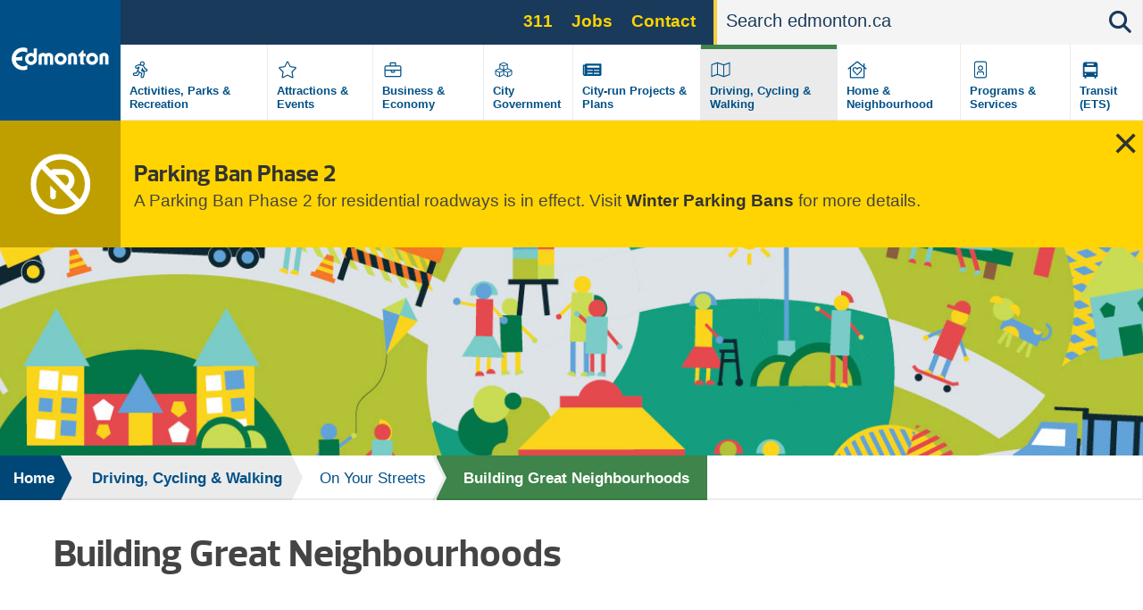

--- FILE ---
content_type: text/html; charset=UTF-8
request_url: https://www.edmonton.ca/transportation/on_your_streets/building-great-neighbourhoods
body_size: 11960
content:
<!DOCTYPE html>
<html lang="en" dir="ltr" prefix="content: http://purl.org/rss/1.0/modules/content/  dc: http://purl.org/dc/terms/  foaf: http://xmlns.com/foaf/0.1/  og: http://ogp.me/ns#  rdfs: http://www.w3.org/2000/01/rdf-schema#  schema: http://schema.org/  sioc: http://rdfs.org/sioc/ns#  sioct: http://rdfs.org/sioc/types#  skos: http://www.w3.org/2004/02/skos/core#  xsd: http://www.w3.org/2001/XMLSchema# ">
  <head>
    <!--[if IE 9]> <script src="/themes/coe_edmontonca/js/vendor/matchMedia.js"></script> <script src="/themes/coe_edmontonca/js/vendor/matchMedia.addListener.js"></script> <![endif]-->
    <meta http-equiv="x-ua-compatible" content="ie=edge">
          <meta name="last-modified" content="2026-01-08" />
              <meta name="department-branch" content="Integrated Infrastructure Services - Building Great Neighbourhoods">
        <meta charset="utf-8" />
<script async src="https://www.googletagmanager.com/gtag/js?id=G-DGDE39N1Z6"></script>
<script>window.dataLayer = window.dataLayer || [];function gtag(){dataLayer.push(arguments)};gtag("js", new Date());gtag("set", "developer_id.dMDhkMT", true);gtag("config", "G-DGDE39N1Z6", {"groups":"default","page_placeholder":"PLACEHOLDER_page_location"});</script>
<meta name="description" content="We want to understand how you experience your neighbourhood and ask for your input on what we might do to make it better." />
<link rel="canonical" href="https://www.edmonton.ca/transportation/on_your_streets/building-great-neighbourhoods" />
<meta name="google" content="yxP6iEPfP8Ymjpx_QKlDSRAxNWTCb46YYSFt6NqfRU0" />
<meta property="og:type" content="website" />
<meta property="og:url" content="https://www.edmonton.ca/transportation/on_your_streets/building-great-neighbourhoods" />
<meta property="og:title" content="Building Great Neighbourhoods | City of Edmonton" />
<meta property="og:description" content="We want to understand how you experience your neighbourhood and ask for your input on what we might do to make it better." />
<meta property="og:image" content="https://www.edmonton.ca/sites/default/files/public-files/feature_images/BGN_FB.jpg" />
<meta property="og:image" content="https://www.edmonton.ca/sites/default/files/public-files/edmonton-logo.png" />
<meta name="facebook-domain-verification" content="t5h40501ars799o5ftygrq3jtwlwr5" />
<meta name="Generator" content="Drupal 10 (https://www.drupal.org)" />
<meta name="MobileOptimized" content="width" />
<meta name="HandheldFriendly" content="true" />
<meta name="viewport" content="width=device-width, initial-scale=1.0" />
<link rel="icon" href="/themes/coe_edmontonca/favicon.ico" type="image/vnd.microsoft.icon" />

    <title>Building Great Neighbourhoods | City of Edmonton</title>
    <link rel="stylesheet" media="all" href="/sites/default/files/css/css_bFV7EFfi0-FxLUHr-7kIY68CQJB0My4uXkX5TUH5dMk.css?delta=0&amp;language=en&amp;theme=coe_edmontonca&amp;include=eJxlyEEOwjAMBMAPVfWTIidZoQg7jmK3tLweVHGilzlMeaK2sJkmfFj3tiMFZwH9R6rNh_C5FEMqm4cp4YjJK1dt_WpUtR7WC9NDLLN8d4K6TWVpbyx-ekAps2PZG15Ol6ta3eRXqXJwwjFsBt3mA50IRpo" />
<link rel="stylesheet" media="all" href="/sites/default/files/css/css_63HvihtssocMmsszva3tNFtDVgAX8XXudM7RcRGA7MU.css?delta=1&amp;language=en&amp;theme=coe_edmontonca&amp;include=eJxlyEEOwjAMBMAPVfWTIidZoQg7jmK3tLweVHGilzlMeaK2sJkmfFj3tiMFZwH9R6rNh_C5FEMqm4cp4YjJK1dt_WpUtR7WC9NDLLN8d4K6TWVpbyx-ekAps2PZG15Ol6ta3eRXqXJwwjFsBt3mA50IRpo" />
<link rel="stylesheet" media="all" href="https://cdnjs.cloudflare.com/ajax/libs/fancybox/2.1.5/jquery.fancybox.min.css" />
<link rel="stylesheet" media="print" href="/sites/default/files/css/css_8yu-mz-GMvuPMhd8GPKWToN9JcWVq_o0pYa4BnrlEOc.css?delta=3&amp;language=en&amp;theme=coe_edmontonca&amp;include=eJxlyEEOwjAMBMAPVfWTIidZoQg7jmK3tLweVHGilzlMeaK2sJkmfFj3tiMFZwH9R6rNh_C5FEMqm4cp4YjJK1dt_WpUtR7WC9NDLLN8d4K6TWVpbyx-ekAps2PZG15Ol6ta3eRXqXJwwjFsBt3mA50IRpo" />


    <!-- SplideJS -->
    <link href="https://cdn.jsdelivr.net/npm/@splidejs/splide@4.1.4/dist/css/splide.min.css" rel="stylesheet">
    <script src="https://cdn.jsdelivr.net/npm/@splidejs/splide@4.1.4/dist/js/splide.min.js"></script>

    <!-- Google Tag Manager - UA -->
    <script>(function(w,d,s,l,i){w[l]=w[l]||[];w[l].push({'gtm.start':
    new Date().getTime(),event:'gtm.js'});var f=d.getElementsByTagName(s)[0],
    j=d.createElement(s),dl=l!='dataLayer'?'&l='+l:'';j.async=true;j.src=
    'https://www.googletagmanager.com/gtm.js?id='+i+dl;f.parentNode.insertBefore(j,f);
    })(window,document,'script','dataLayer','GTM-WKXCFX5');</script>
    <!-- End Google Tag Manager -->

        <!-- Google Tag Manager - GA4 -->
    <script>(function(w,d,s,l,i){w[l]=w[l]||[];w[l].push({'gtm.start':
    new Date().getTime(),event:'gtm.js'});var f=d.getElementsByTagName(s)[0],
    j=d.createElement(s),dl=l!='dataLayer'?'&l='+l:'';j.async=true;j.src=
    'https://www.googletagmanager.com/gtm.js?id='+i+dl;f.parentNode.insertBefore(j,f);
    })(window,document,'script','dataLayer','GTM-KSV5577');</script>
    <!-- End Google Tag Manager -->

    <script src="https://kit.fontawesome.com/3c728fef4c.js" defer crossorigin="anonymous"></script>
<script src="https://use.fontawesome.com/releases/v5.13.1/js/v4-shims.js" defer crossorigin="anonymous"></script>

    

    <script src="https://kit.fontawesome.com/3c728fef4c.js" crossorigin="anonymous"></script>
  </head>
  <body class="page-transportation-on_your_streets-building-great-neighbourhoods section-transportation path-node page-node-type-standard-page default">

    <!-- Google Tag Manager (noscript) - UA -->
    <noscript><iframe src="https://www.googletagmanager.com/ns.html?id=GTM-WKXCFX5"
    height="0" width="0" style="display:none;visibility:hidden"></iframe></noscript>
    <!-- End Google Tag Manager (noscript) -->

    <!-- Google Tag Manager (noscript) - GA4 -->
    <noscript><iframe src="https://www.googletagmanager.com/ns.html?id=GTM-KSV5577"
    height="0" width="0" style="display:none;visibility:hidden"></iframe></noscript>
    <!-- End Google Tag Manager (noscript) -->

        <a href="#main-content" class="visually-hidden focusable skip-link">
      Skip to main content
    </a>
    
      <div class="dialog-off-canvas-main-canvas" data-off-canvas-main-canvas>
    
  <header  class="page-header--content-page-header header page-header" role="banner" style="background-image: url('/sites/default/files/public-files/masthead-backgrounds/BGN_backgroundimage.jpg')!important;">
    <div class="row">
      <div id="sticky-wrapper" class="sticky-wrapper">
        <div class="main-menu ">
          <div class="main-menu__logo">
            <a href="/" class="no-pdf-icon">
              <img src="/themes/coe_edmontonca/images/interface/coe-logo.svg" class="desktop-logo" alt="City of edmonton logo">
              <img src="/themes/coe_edmontonca/images/interface/coe-mobile-logo.svg" class="mobile-logo" alt="City of edmonton logo">
            </a>
          </div>
          <div class="screen-read">
            <p>Please choose between the following three options:</p>
            <a href="#aria-main-menu__menu-list">Skip to main menu</a>
            <a href="#aria-main-search-form">Skip to site search</a>
            <a href="#aria-page-content">Continue to current page menu and content</a>
          </div>
                    <div class="main-menu__search-btn" aria-hidden="true">
            <i class="fas fa-search"></i>
          </div>
                    <div class="main-menu__mobile-btn" aria-hidden="true">
              <span class="text">MENU</span>
              <span class="bars"></span>
          </div>
                    <div class="main-menu__mini-controls">
              <div class="search-btn"><i class="fas fa-search"></i></div>
              <div class="menu-btn"><i class="fas fa-bars"></i></div>
          </div>

          <div class="main-menu__holder">
            <div class="main-menu__top-bar">
                
      
  
  
    <div class="main-menu__services">
            <ul region="utility_menu" class="menu__main-nav menu__primary-top-menu">
        
      
            <li class="menu-top-menu__item">
        <a href="/programs_services/311-city-services?utm_source=top&amp;utm_campaign=311" class="menu-top-menu__link" data-drupal-link-query="{&quot;utm_campaign&quot;:&quot;311&quot;,&quot;utm_source&quot;:&quot;top&quot;}" data-drupal-link-system-path="node/5042">311</a>
              </li>
    
      
            <li class="menu-top-menu__item">
        <a href="/city_government/jobs?utm_source=top&amp;utm_campaign=jobs" class="menu-top-menu__link" data-drupal-link-query="{&quot;utm_campaign&quot;:&quot;jobs&quot;,&quot;utm_source&quot;:&quot;top&quot;}" data-drupal-link-system-path="node/5106">Jobs</a>
              </li>
    
      
            <li class="menu-top-menu__item">
        <a href="/contactus?utm_source=top&amp;utm_campaign=contact" class="menu-top-menu__link" data-drupal-link-query="{&quot;utm_campaign&quot;:&quot;contact&quot;,&quot;utm_source&quot;:&quot;top&quot;}" data-drupal-link-system-path="node/7255">Contact</a>
              </li>
        </ul>
        </div>





                                  <div class="search-bar search-bar--main-menu">
                      <form action="/search">
                          <label for="search-bar-field" class="hiddenVisible">Search</label>
                          <input placeholder="Search edmonton.ca" name="q" aria-label="Search" id="search-bar-field" autocomplete="off">
                          <div class="search-bar__search-suggestion"></div>
                          <input type="submit" class="hiddenVisible">
                          <div class="search-bar__search-btn"><i class="fas fa-search"></i></div>
                      </form>
                  </div>
                            </div>
            
  

<nav role="navigation" aria-labelledby="block-mainnavigation-menu" id="block-mainnavigation" class="main-menu__menu-list">
            
  <h2 class="visually-hidden" id="block-mainnavigation-menu">Main navigation</h2>
  

        
  
            <div class="main-menu__menu-list__menu-item">
        <div class="icon" style="background-image: none;">
                      <?xml version="1.0" encoding="UTF-8"?>
<svg xmlns="http://www.w3.org/2000/svg" xmlns:xlink="http://www.w3.org/1999/xlink" version="1.1" id="Layer_1" x="0px" y="0px" viewBox="0 0 870 870" style="enable-background:new 0 0 870 870;" xml:space="preserve">
<path d="M606.9,394.9h-14.5l-9-27.1c-8.1-24.3-24.2-44-44.5-58C558,296.9,571,275.7,571,251c0-39.7-32.3-72-72-72s-72,32.3-72,72  c0,8.3,1.6,16.3,4.2,23.7c-8.6-2-17.4-3.2-26.1-3.2c-20.6,0-40.8,5.5-58.6,16l-46.2,24.1c-24.5,14.7-32.5,46.7-17.8,71.3  c9.4,15.6,26.5,25.3,44.6,25.3c9,0,17.8-2.3,25.6-6.8l19-9.9L312.8,523H263c-28.7,0-52,23.3-52,52s23.3,52,52,52h62.9  c33.6,0,63.9-20,77.2-50.9l19.3-39.7l43.7,19.6l-19.6,68.7c-7.9,27.6,8.1,56.4,35.7,64.3c4.8,1.3,9.5,2,14.3,2  c23.1,0,43.6-15.5,50-37.7l24.4-85.4c7.1-24.9,2-50.9-12-71.1c6.2,1.5,12.6,2.2,19.2,2.2H607c28.7,0,52-23.3,52-52  S635.6,394.9,606.9,394.9z M498.9,210.9c22.1,0,40,17.9,40,40s-17.9,40-40,40c-22.1,0-40-17.9-40-40S476.8,210.9,498.9,210.9z   M373.6,563.4c-8.2,19.1-27,31.5-47.8,31.5h-62.9c-11.1,0-20-9-20-20s8.9-20,20-20h62.9c4.8,0,9.1-2.9,11-7.3l26.7-56.9  c6.9,12.7,17.1,23.6,30,31.4L373.6,563.4L373.6,563.4z M606.9,466.9H578c-22.4,0-42.3-14.3-49.3-35.5L515,390.5  c-2.8-8.5-8.2-15.4-15-20.7l-41.5,103.7l52.8,23.7c23.4,10.5,35.7,37.1,28.7,61.7l-24.4,85.4c-2.5,8.8-10.5,14.5-19.2,14.5  c-1.8,0-3.7-0.2-5.5-0.8c-10.6-3-16.8-14.1-13.7-24.7l24.4-85.4c1.6-5.7-1.2-11.8-6.6-14.2c0,0-85.8-39-88.7-41.2  c-17.8-13.1-25.4-36.5-18.5-57.9l37.8-87.6c0,0-16.9-3.8-20.5-3.8c-7.9,0-15.6,2.1-22.5,6.3L337.4,373c-3.1,1.9-6.7,2.8-10.3,2.8  c-6.8,0-13.4-3.5-17.2-9.7c-5.7-9.5-2.6-21.8,6.9-27.4l45.3-23.5c13.2-7.9,28.1-12,43.1-12c6.8,0,13.7,0.8,20.5,2.5l68.2,17  c28,7,50.2,27.5,59.3,54.9l13.6,40.8c1.6,4.9,6.2,8.2,11.4,8.2h28.9c11,0,20,9,20,20S617.9,466.9,606.9,466.9L606.9,466.9z"></path>
</svg>

                  </div>
        <div class="label">
          <a href="/activities-parks-recreation" title="" data-id="6015" aria-label="Activities, Parks &amp; Recreation" data-drupal-link-system-path="node/6015">Activities, Parks &amp; Recreation</a>
        </div>
      </div>
          <div class="main-menu__menu-list__menu-item">
        <div class="icon" style="background-image: none;">
                      <?xml version="1.0" encoding="UTF-8"?>
<svg xmlns="http://www.w3.org/2000/svg" xmlns:xlink="http://www.w3.org/1999/xlink" version="1.1" id="Layer_1" x="0px" y="0px" viewBox="0 0 870 870" style="enable-background:new 0 0 870 870;" xml:space="preserve">
<path d="M675.1,350.5L529,329.2l-65.3-132.4c-11.7-23.6-45.6-23.9-57.4,0L341,329.2l-146.1,21.3c-26.2,3.8-36.7,36.1-17.7,54.6  l105.7,103l-25,145.5c-4.5,26.3,23.2,46,46.4,33.7L435,618.6l130.7,68.7c23.2,12.2,50.9-7.4,46.4-33.7l-25-145.5l105.7-103  C711.8,386.6,701.3,354.3,675.1,350.5L675.1,350.5z M552.8,496.9l27.8,162L435,582.5L289.5,659l27.8-162L199.5,382.1l162.7-23.6  L435,211l72.8,147.5l162.7,23.6L552.8,496.9L552.8,496.9z"></path>
</svg>

                  </div>
        <div class="label">
          <a href="/attractions-events" title="" data-id="5835" aria-label="Attractions &amp; Events" data-drupal-link-system-path="node/5835">Attractions &amp; Events</a>
        </div>
      </div>
          <div class="main-menu__menu-list__menu-item">
        <div class="icon" style="background-image: none;">
                      <?xml version="1.0" encoding="UTF-8"?>
<svg xmlns="http://www.w3.org/2000/svg" xmlns:xlink="http://www.w3.org/1999/xlink" version="1.1" id="Layer_1" x="0px" y="0px" viewBox="0 0 870 870" style="enable-background:new 0 0 870 870;" xml:space="preserve">
<path d="M643,307H531v-72c0-13.3-10.7-24-24-24H363c-13.3,0-24,10.7-24,24v72H227c-26.5,0-48,21.5-48,48v256c0,26.5,21.5,48,48,48  h416c26.5,0,48-21.5,48-48V355C691,328.5,669.5,307,643,307z M371,243h128v64H371V243z M659,611c0,8.8-7.2,16-16,16H227  c-8.8,0-16-7.2-16-16V467h160v40c0,13.2,10.8,24,24,24h80c13.2,0,24-10.8,24-24v-40h160V611z M403,499v-32h64v32H403z M659,435H211  v-80c0-8.8,7.2-16,16-16h416c8.8,0,16,7.2,16,16V435z"></path>
</svg>

                  </div>
        <div class="label">
          <a href="/business-economy" title="" data-id="5182" aria-label="Business &amp; Economy" data-drupal-link-system-path="node/5182">Business &amp; Economy</a>
        </div>
      </div>
          <div class="main-menu__menu-list__menu-item">
        <div class="icon" style="background-image: none;">
                      <?xml version="1.0" encoding="UTF-8"?>
<svg xmlns="http://www.w3.org/2000/svg" xmlns:xlink="http://www.w3.org/1999/xlink" version="1.1" id="Layer_1" x="0px" y="0px" viewBox="0 0 870 870" style="enable-background:new 0 0 870 870;" xml:space="preserve">
<path d="M563,394.1V281.5c0-15-9.3-28.4-23.4-33.7l-92-34.5c-8.1-3.1-17.1-3.1-25.3,0l-92,34.5c-14.1,5.3-23.4,18.7-23.4,33.7v112.6  l-104.5,39.3c-14.1,5.2-23.4,18.7-23.4,33.7v106.6c0,13.6,7.7,26.1,19.9,32.2l98.6,49.3c10.1,5.1,22.1,5.1,32.2,0L435,602.6  l105.3,52.6c10.1,5.1,22.1,5.1,32.2,0l98.6-49.3c12.2-6.1,19.9-18.6,19.9-32.2V467.1c0-15-9.3-28.4-23.4-33.7L563,394.1z M447,428.9  V331l92-31.7v97.6L447,428.9L447,428.9z M331,273.2l104-39l104,39v0.2L435,310L331,273.2L331,273.2z M331,299.3l92,31.7v97.9l-92-32  V299.3z M301,628.7l-96.8-48.4V487l96.8,39.3V628.7z M204.2,459.8v-0.2l109.4-41l108.1,40.5v1.2l-108.1,43.9L204.2,459.8z   M326.2,526.3l95.5-38.8V581l-95.5,47.8V526.3z M543.8,628.7L448.3,581v-93.4l95.5,38.8V628.7L543.8,628.7z M665.8,580.3L569,628.7  V526.3l96.8-39.3V580.3z M665.8,459.8l-109.4,44.4l-108.1-43.9v-1.2l108.1-40.5l109.4,41V459.8z"></path>
</svg>

                  </div>
        <div class="label">
          <a href="/city-government" title="" data-id="6329" aria-label="City Government" data-drupal-link-system-path="node/6329">City Government</a>
        </div>
      </div>
          <div class="main-menu__menu-list__menu-item">
        <div class="icon" style="background-image: none;">
                      <svg version="1.1" xmlns="http://www.w3.org/2000/svg" width="113" height="100" viewbox="0 0 113 100"><path d="M87.078 26.125h-58.906c-1.683 0-3.047 1.364-3.047 3.047v1.016h-5.078c-1.683 0-3.047 1.364-3.047 3.047v34.531c0 3.926 3.183 7.109 7.109 7.109h59.922c3.366 0 6.094-2.728 6.094-6.094v-39.609c0-1.683-1.364-3.047-3.047-3.047zM24.109 68.781c-0.561 0-1.016-0.455-1.016-1.016v0-31.484h2.031v31.484c0 0.561-0.455 1.016-1.016 1.016v0zM54.070 66.75h-19.297c-0.841 0-1.523-0.682-1.523-1.523v-1.016c0-0.841 0.682-1.523 1.523-1.523h19.297c0.841 0 1.523 0.682 1.523 1.523v1.016c0 0.841-0.682 1.523-1.523 1.523zM80.477 66.75h-19.297c-0.841 0-1.523-0.682-1.523-1.523v-1.016c0-0.841 0.682-1.523 1.523-1.523h19.297c0.841 0 1.523 0.682 1.523 1.523v1.016c0 0.841-0.682 1.523-1.523 1.523zM54.070 54.563h-19.297c-0.841 0-1.523-0.682-1.523-1.523v-1.016c0-0.841 0.682-1.523 1.523-1.523h19.297c0.841 0 1.523 0.682 1.523 1.523v1.016c0 0.841-0.682 1.523-1.523 1.523zM80.477 54.563h-19.297c-0.841 0-1.523-0.682-1.523-1.523v-1.016c0-0.841 0.682-1.523 1.523-1.523h19.297c0.841 0 1.523 0.682 1.523 1.523v1.016c0 0.841-0.682 1.523-1.523 1.523zM80.477 42.375h-45.703c-0.841 0-1.523-0.682-1.523-1.523v-5.078c0-0.841 0.682-1.523 1.523-1.523h45.703c0.841 0 1.523 0.682 1.523 1.523v5.078c0 0.841-0.682 1.523-1.523 1.523z"></path></svg>
                  </div>
        <div class="label">
          <a href="/projects-plans" title="" data-id="5107" aria-label="City-run Projects &amp; Plans" data-drupal-link-system-path="node/5107">City-run Projects &amp; Plans</a>
        </div>
      </div>
          <div class="main-menu__menu-list__menu-item active">
        <div class="icon" style="background-image: none;">
                      <?xml version="1.0" encoding="UTF-8"?>
<svg xmlns="http://www.w3.org/2000/svg" xmlns:xlink="http://www.w3.org/1999/xlink" version="1.1" id="Layer_1" x="0px" y="0px" viewBox="0 0 870 870" style="enable-background:new 0 0 870 870;" xml:space="preserve">
<path d="M707,211.1c-2,0-4,0.4-6,1.2L531,275l0,0l-172-60.7c-6.5-2.2-13.4-3.3-20.2-3.3c-6.7,0-13.4,1-19.8,3.1L167.1,267  c-12.1,4.9-20.1,16.6-20.1,29.7V643c0,9.2,7.5,16,16,16c2,0,4-0.4,6-1.2L339.1,595l172,60.7c13,4.3,27,4.4,40,0.2l151.8-52.8  c12.2-4.9,20.1-16.6,20.1-29.7V227.1C723,217.9,715.4,211.1,707,211.1z M177.6,297.2L323,246.7v320.2l-144.1,53.2  C178.9,620.1,177.6,297.2,177.6,297.2z M355,566.8V246.9l160,56.5v319.9L355,566.8z M547,623.5V303.2L691.1,250l1.3,322.9L547,623.5  L547,623.5z"></path>
</svg>

                  </div>
        <div class="label">
          <a href="/transportation" title="" data-id="6395" aria-label="Driving, Cycling &amp; Walking" data-drupal-link-system-path="node/6395">Driving, Cycling &amp; Walking</a>
        </div>
      </div>
          <div class="main-menu__menu-list__menu-item">
        <div class="icon" style="background-image: none;">
                      <?xml version="1.0" encoding="UTF-8"?>
<svg xmlns="http://www.w3.org/2000/svg" xmlns:xlink="http://www.w3.org/1999/xlink" version="1.1" id="Layer_1" x="0px" y="0px" viewBox="0 0 870 870" style="enable-background:new 0 0 870 870;" xml:space="preserve">
<path d="M720.5,398.9L659,349.4V251c0-4.4-3.6-8-8-8h-16c-4.4,0-8,3.6-8,8v72.6L457.6,187c-13.2-10.7-32.1-10.7-45.2,0L149.5,398.9  c-2.9,2.4-3.4,6.6-1,9.5l14.2,17.5c2.4,2.9,6.6,3.4,9.6,1l38.7-31.2V675c0,8.8,7.2,16,16,16h416c8.8,0,16-7.2,16-16V395.8l38.8,31.3  c2.9,2.4,7.2,1.9,9.6-1l14.2-17.5C723.9,405.6,723.3,401.3,720.5,398.9L720.5,398.9z M627,659H243V369.9l187.7-151.4  c2.5-2,6-2,8.4,0L627,370V659z M423.9,380.5c-26.6-27.9-72.5-35.9-104.9-7.7c-35.3,30.6-37.2,85.6-5.6,118.7l108.9,114.1  c7,7.4,18.4,7.4,25.5,0l108.9-114.1c31.6-33.2,29.8-88.1-5.6-118.7c-41.9-36.3-89.5-8.4-104.9,7.7L435,392.2L423.9,380.5z   M468.7,402.8c8.7-9.2,37.5-26.8,61.9-5.7c23.8,20.6,20.2,54.5,3.4,72.1L435,573l-99-103.8c-16.7-17.5-20.4-51.6,3.4-72.1  c22.2-19.3,50-6.8,61.9,5.7l33.7,35.3L468.7,402.8L468.7,402.8z"></path>
</svg>

                  </div>
        <div class="label">
          <a href="/residential-neighbourhoods" title="" data-id="5233" aria-label="Home &amp; Neighbourhood" data-drupal-link-system-path="node/5233">Home &amp; Neighbourhood</a>
        </div>
      </div>
          <div class="main-menu__menu-list__menu-item">
        <div class="icon" style="background-image: none;">
                      <?xml version="1.0" encoding="UTF-8"?>
<svg xmlns="http://www.w3.org/2000/svg" xmlns:xlink="http://www.w3.org/1999/xlink" version="1.1" id="Layer_1" x="0px" y="0px" viewBox="0 0 870 870" style="enable-background:new 0 0 870 870;" xml:space="preserve">
<path d="M563,179H307c-35.3,0-64,28.7-64,64v384c0,35.3,28.7,64,64,64h256c35.3,0,64-28.7,64-64V243C627,207.7,598.3,179,563,179z   M595,627c0,17.6-14.4,32-32,32H307c-17.6,0-32-14.4-32-32V243c0-17.6,14.4-32,32-32h256c17.6,0,32,14.4,32,32V627z M435,467  c44.2,0,80-35.8,80-80s-35.8-80-80-80s-80,35.8-80,80S390.8,467,435,467z M435,339c26.5,0,48,21.5,48,48s-21.5,48-48,48  s-48-21.5-48-48S408.5,339,435,339z M481.8,483c-19.5,0-24.4,7-46.8,7c-22.4,0-27.3-7-46.8-7c-21.2,0-41.8,9.4-53.8,27.4  c-7.2,10.7-11.4,23.6-11.4,37.5V587c0,4.4,3.6,8,8,8h16c4.4,0,8-3.6,8-8v-39.1c0-14,9-32.9,33.2-32.9c12.4,0,20.8,7,46.8,7  c25.9,0,34.3-7,46.8-7c24.3,0,33.2,18.9,33.2,32.9V587c0,4.4,3.6,8,8,8h16c4.4,0,8-3.6,8-8v-39.1c0-13.9-4.2-26.8-11.4-37.5  C523.5,492.4,502.9,483,481.8,483z"></path>
</svg>

                  </div>
        <div class="label">
          <a href="/programs-services" title="" data-id="6396" aria-label="Programs &amp; Services" data-drupal-link-system-path="node/6396">Programs &amp; Services</a>
        </div>
      </div>
          <div class="main-menu__menu-list__menu-item">
        <div class="icon" style="background-image: none;">
                      <?xml version="1.0" encoding="UTF-8"?>
<svg xmlns="http://www.w3.org/2000/svg" xmlns:xlink="http://www.w3.org/1999/xlink" version="1.1" id="Layer_2" x="0px" y="0px" viewBox="0 0 100 100" style="enable-background:new 0 0 100 100;" xml:space="preserve">
<path d="M29.9,80.7h5.7v-5.7h28.8v5.7h5.7v-5.7h5.7V31.7c0-4.8-3.9-8.6-8.6-8.6H32.8c-4.8,0-8.6,3.9-8.6,8.6v43.2h5.7V80.7z   M67.3,69.1c-1.6,0-2.9-1.3-2.9-2.9c0-1.6,1.3-2.9,2.9-2.9s2.9,1.3,2.9,2.9C70.2,67.8,68.9,69.1,67.3,69.1z M38.5,28.9h23v5.7h-23  V28.9z M29.9,40.3h40.3v17.3H29.9V40.3z M32.8,63.4c1.6,0,2.9,1.3,2.9,2.9c0,1.6-1.3,2.9-2.9,2.9c-1.6,0-2.9-1.3-2.9-2.9  C29.9,64.6,31.2,63.4,32.8,63.4z"></path>
</svg>

                  </div>
        <div class="label">
          <a href="/edmonton-transit-system-ets" title="" data-id="4901" aria-label="Transit (ETS)" data-drupal-link-system-path="node/4901">Transit (ETS)</a>
        </div>
      </div>
      


  </nav>


          </div>


        </div>
      </div>
    </div>
          <div class="views-element-container"><div class="view view-emergency-alerts view-id-emergency_alerts view-display-id-block_1 js-view-dom-id-9d94eea092f92c7e0ab2e823c37d0409adfbe444ef04fb1cfa17c844958b4bd9">
  
    
      
      <div class="view-content">
          <div class="views-row views-row--1">
<div class="emergency emergency--warning" data-guid="8801" style="display: none;">
  <div class="emergency__icon">
    
            
            <svg xmlns="http://www.w3.org/2000/svg" viewBox="0 0 512 512">
  <path d="M256 464C141.1 464 48 370.9 48 256c0-48.8 16.8-93.7 44.9-129.1L385.1 419.1C349.7 447.2 304.8 464 256 464zm80-162c24.2-17.4 40-45.9 40-78c0-53-43-96-96-96H200c-10.4 0-19.6 4.9-25.5 12.6L126.9 92.9C162.3 64.8 207.2 48 256 48c114.9 0 208 93.1 208 208c0 48.8-16.8 93.7-44.9 129.1L336 302zm-120-120V176h64c26.5 0 48 21.5 48 48c0 18.9-11 35.3-26.9 43.1L216 182.1zM256 512A256 256 0 1 0 256 0a256 256 0 1 0 0 512zM168 265.9V296v64c0 13.3 10.7 24 24 24s24-10.7 24-24V320h6.1L168 265.9z"></path>
</svg>
      

      
  </div>
  <div class="emergency__information">
    <h3>
            Parking Ban Phase 2
      </h3>
    
            <p data-pm-slice="1 1 []">A Parking Ban Phase 2 for residential roadways is in effect. Visit <a href="/transportation/on_your_streets/seasonal-parking-ban" data-entity-type="node" data-entity-uuid="1ea9a220-7ddd-4efe-bfb7-359fced114d7" data-entity-substitution="canonical">Winter Parking Bans</a> for more details.</p>
      
  </div>
      <div class="emergency__close"></div>
  </div>
</div>

    </div>
  
          </div>
</div>

    
          <section class="header-banner">
        <img src="/sites/default/files/public-files/masthead-images/transparent-banner.svg" alt="banner">
      </section>
      </header>




      <div class="breadcrumb" id="aria-breadcrumb">
    <p class="screen-read">The breadcrumb trail links represent the path to the current page relative to the homepage link.</p>
    <div class="shadow"></div>
    <div class="row">
                                
        <div  class="link">
          <a href="/">Home</a>
                                <div class="arrow">
              <svg version="1.1" id="Layer_2" xmlns="http://www.w3.org/2000/svg" xmlns:xlink="http://www.w3.org/1999/xlink" x="0px" y="0px" viewBox="0 0 15 48" style="enable-background:new 0 0 15 48;" xml:space="preserve">
                <polygon class="border" points="3.6,48 0,48 0,0 3.6,0 15,24 "></polygon>
                <polygon class="fill" points="0,48 -0.9,48 -0.8,0 0,0 11.7,24 "></polygon>
              </svg>
            </div>
                  </div>
                                
        <div  class="link">
          <a href="/transportation">Driving, Cycling &amp; Walking</a>
                                <div class="arrow">
              <svg version="1.1" id="Layer_2" xmlns="http://www.w3.org/2000/svg" xmlns:xlink="http://www.w3.org/1999/xlink" x="0px" y="0px" viewBox="0 0 15 48" style="enable-background:new 0 0 15 48;" xml:space="preserve">
                <polygon class="border" points="3.6,48 0,48 0,0 3.6,0 15,24 "></polygon>
                <polygon class="fill" points="0,48 -0.9,48 -0.8,0 0,0 11.7,24 "></polygon>
              </svg>
            </div>
                  </div>
                                
        <div  class="link">
          <a href="/transportation/on-your-streets">On Your Streets</a>
                      <div class="sub-menu">
              <ul>
                                  <li class="current"><a href="/transportation/on_your_streets/building-great-neighbourhoods">Building Great Neighbourhoods</a></li>
                                  <li><a href="/transportation/on_your_streets/bus-advanced-light">Bus Advanced Lights</a></li>
                                  <li><a href="/transportation/on_your_streets/sidewalks-crosswalks">Sidewalks &amp; Crosswalks</a></li>
                                  <li><a href="/transportation/on_your_streets/street-lighting">Street Lighting</a></li>
                                  <li><a href="/transportation/on_your_streets/street-cleaning">Street Sweeping</a></li>
                                  <li><a href="/transportation/on_your_streets/roadway-maintenance-in-the-city">Roadway Maintenance</a></li>
                                  <li><a href="/transportation/on_your_streets/traffic-noise">Traffic Noise</a></li>
                                  <li><a href="/transportation/on_your_streets/vibrant-streets">Vibrant Streets</a></li>
                                  <li><a href="/transportation/on_your_streets/snow-ice">Winter Travel</a></li>
                              </ul>
            </div>
                                <div class="arrow">
              <svg version="1.1" id="Layer_2" xmlns="http://www.w3.org/2000/svg" xmlns:xlink="http://www.w3.org/1999/xlink" x="0px" y="0px" viewBox="0 0 15 48" style="enable-background:new 0 0 15 48;" xml:space="preserve">
                <polygon class="border" points="3.6,48 0,48 0,0 3.6,0 15,24 "></polygon>
                <polygon class="fill" points="0,48 -0.9,48 -0.8,0 0,0 11.7,24 "></polygon>
              </svg>
            </div>
                  </div>
                                
        <div  class="link link current">
          <a href="/transportation/on_your_streets/building-great-neighbourhoods">Building Great Neighbourhoods</a>
                            </div>
          </div>
  </div>




<section class="container layout bg-white-override" id="aria-page-content">
  <div class="row">
    <div class="column">
      <h1 class="page-title page-title--black-content-page">Building Great Neighbourhoods</h1>
    </div>

      </div>
</section>


  <div data-drupal-messages-fallback class="hidden"></div>






<p class="screen-read" id="main-content">Main page content begins here</p>


  <div id="block-coe-edmontonca-content" class="block block-system block-system-main-block">
  
    
      
<article data-history-node-id="5403" about="/transportation/on_your_streets/building-great-neighbourhoods" class="node node--type-standard-page node--view-mode-full">

  
    


  <div class="node__content">
    <main class="container layout" role="main">
      <div class="row">
        <div class="column">
                    <div class="content">
            
                        <p>Great neighbourhoods are the building blocks of a great city. The&nbsp;City of Edmonton is committed to building great neighbourhoods by investing taxpayer and utility rate dollars in reconstructing neighbourhoods to enhance their livability and longevity.</p>
      
            
          </div>
        </div>
      </div>

          </main>

    

  </div>
</article>


                  
<section class="two-col inherit visible container layout stack" >
  <div class="row block-content__content">
    <a name="stack127246"></a>
                 <header>
                  <div>
            <h2 class="stack__title">
            Building Great Neighbourhoods Programs
      </h2>
            
          </div>
                      </header>
        
                

        <div class="column">
    <div class="feature-box feature-box--withteaser" style="position: relative;">
              <div class="feature-box__imgholder">
                      <a href=/transportation/on_your_streets/alley-renewal class="no-pdf-icon">
              
              <img loading="lazy" src="/sites/default/files/public-files/feature_images/alleyrenewal_800x494.jpg" alt="An alley being graded in preparation for paving" typeof="foaf:Image" />

      
            </a>
                  </div>
            <div class="feature-box__title">
                  <a href=/transportation/on_your_streets/alley-renewal>
            Alley Renewal
          </a>
              </div>
      <div class="feature-box__teaser">
        <p>The Alley Renewal Program is a City initiated program, focused on improving the alleys citywide over the next 25 years.</p>
      </div>
    </div>
  </div>

        <div class="column">
    <div class="feature-box feature-box--withteaser" style="position: relative;">
              <div class="feature-box__imgholder">
                      <a href=/transportation/on_your_streets/collector-concept class="no-pdf-icon">
              
              <img loading="lazy" src="/sites/default/files/public-files/images/Paving_112Ave.jpg" alt="Paving along 112 Avenue" typeof="foaf:Image" />

      
            </a>
                  </div>
            <div class="feature-box__title">
                  <a href=/transportation/on_your_streets/collector-concept>
            Collector Renewal
          </a>
              </div>
      <div class="feature-box__teaser">
        
            <p>Collector roads fulfill a special function in our neighbourhoods. Although they may vary in size and appearance, they connect residents and local roads to the major arterial roads of the city.&nbsp;</p>
      
      </div>
    </div>
  </div>

        <div class="column">
    <div class="feature-box feature-box--withteaser" style="position: relative;">
              <div class="feature-box__imgholder">
                      <a href=/transportation/on_your_streets/local-improvements class="no-pdf-icon">
              
              <img loading="lazy" src="/sites/default/files/public-files/feature_images/SidewalkConstruction_800x494.jpg" alt="A sidewalk being paved" typeof="foaf:Image" />

      
            </a>
                  </div>
            <div class="feature-box__title">
                  <a href=/transportation/on_your_streets/local-improvements>
            
            Local Improvements
      
          </a>
              </div>
      <div class="feature-box__teaser">
        
            <p>A local improvement is a project that benefits your neighbourhood more than the municipality as a whole.</p>
      
      </div>
    </div>
  </div>

        <div class="column">
    <div class="feature-box feature-box--withteaser" style="position: relative;">
              <div class="feature-box__imgholder">
                      <a href=/transportation/on_your_streets/neighbourhood-renewal class="no-pdf-icon">
              
              <img loading="lazy" src="/sites/default/files/public-files/feature_images/Neighbourhood_Renewal_800x494.jpg" alt="neighbourhood photo" typeof="foaf:Image" />

      
            </a>
                  </div>
            <div class="feature-box__title">
                  <a href=/transportation/on_your_streets/neighbourhood-renewal>
            
            Neighbourhood Renewal
      
          </a>
              </div>
      <div class="feature-box__teaser">
        
            <p>Learn more about the neighbourhoods scheduled for reconstruction and those&nbsp;that have already undergone reconstruction.</p>
      
      </div>
    </div>
  </div>


        
  </div>
</section>

                
<section class="one-constrained-col inherit visible container layout stack" >
  <div class="row block-content__content">
    <a name="stack76939"></a>
               
                  
  <div class="block-content block-content--type-related-links block-content--60516 block-content--view-mode-module-stack column">
    <div class="related-module module">
                    <h2>
            Related Links
      </h2>
            <div class="related-module__wrap text-content">
        
                  
  <div class="block-content block-content--type-related-link block-content--49922 block-content--view-mode-related-link related-module__link">
           <h3>
      
            <a href="/projects_plans/communities_neighbourhoods/neighbourhood-revitalization" target="_self">Neighbourhood Revitalization</a>
      
    </h3>
    <p>
            Works in partnership with citizens, organizations and business owners to set neighbourhood goals and achieve results through collaboration.
      </p>
  </div>


                
  <div class="block-content block-content--type-related-link block-content--50843 block-content--view-mode-related-link related-module__link">
           <h3>
      
            <a href="/residential_neighbourhoods/your-neighbourhood" target="_self">Your Neighbourhood</a>
      
    </h3>
    <p>
            Know what&#039;s happening in your neighbourhood, from your City Councillor to the City&#039;s programs and services available to you.
      </p>
  </div>


        
      </div>
    </div>
  </div>


        
  </div>
</section>

        


 
 
  <section class="container layout one-col">
    <div class="row">
      <div class="column">
        <div class="contact-module module">
          <h2>Contact Us</h2>
          
                	<h3>
            Building Great Neighbourhoods
      </h3>
	<address>
            <p>All additional inquiries or escalations can be directed to the Building Great Neighbourhoods team by calling 780-496-4055 or by calling 311.</p>

      </address>

<table summary="Contact information" class="contact-listing-block">
	<tbody>
							<tr>
				<th scope="row">Email</th>
				<td>
            <a href="mailto:BuildingGreatNeighbourhoods@edmonton.ca">BuildingGreatNeighbourhoods@edmonton.ca</a>
      </td>
			</tr>
				
									</tbody>
</table>

        
        </div>
      </div>
    </div>
  </section>



  </div>



      <div class="views-element-container"><div class="view view-footer-notices view-id-footer_notices view-display-id-block_1 js-view-dom-id-209f598574ca2214239c42393ceb54e67fe05c01a8660e2dcc2424fc7a1119d3">
  
    
      
  
          </div>
</div>

  <footer class="container layout three-col" id="aria-footer">
    <div class="row">
        <div class="column">

              <div class="logo">
                <img src="/themes/coe_edmontonca/images/interface/edmonton-logo.svg" alt="Edmonton Intranet logo">
              </div>

        </div>
                <div class="column">
                                
<article data-history-node-id="4370" about="/footer" class="node node--type-footer node--view-mode-default">

  
  <div class="node__content">
          
            <h5><a data-entity-substitution="canonical" data-entity-type="node" data-entity-uuid="8f11f83a-3022-4be8-86b6-5e8db9af2944" href="/city_government/city_vision_and_strategic_plan/city-plan">The City Plan</a></h5>

<p><sup>Our strategic direction to make Edmonton a healthy, urban, climate resilient city that supports a prosperous region.</sup></p>

<h5><a href="https://transforming.edmonton.ca/">Transforming Edmonton</a></h5>

<p><sup>Stories about bringing our city vision to life.</sup></p>

<p><a href="https://www.facebook.com/cityofedmonton"><img alt="Facebook" src="/sites/default/files/public-files/social-icon-facebook.png" typeof="foaf:Image"></a>&nbsp; <a href="https://www.instagram.com/cityofedmonton/"><img alt="Instagram" src="/sites/default/files/public-files/social-icon-instagram.png" typeof="foaf:Image"></a>&nbsp; <a href="https://www.linkedin.com/company/city-of-edmonton"><img alt="LinkedIn" src="/sites/default/files/public-files/social-icon-linkedin.png" typeof="foaf:Image"></a>&nbsp; <a href="https://www.pinterest.ca/cityofedmonton/"><img alt="Pinterest" src="/sites/default/files/public-files/social-icon-pinterest.png" typeof="foaf:Image"></a>&nbsp; <a href="https://twitter.com/cityofedmonton"><img alt="Twitter" src="/sites/default/files/public-files/social-icon-twitter.png" typeof="foaf:Image"></a>&nbsp; <a href="https://www.youtube.com/user/CityEdmonton"><img alt="Youtube" src="/sites/default/files/public-files/social-icon-youtube.png" typeof="foaf:Image"></a></p>

      
      </div>

</article>

                  </div>
        <div class="column">
            <div class="search-bar search-bar--footer">
                <form action="/search">
                    <label for="footer-search-field" class="hiddenVisible">Search</label>
                    <input placeholder="Search edmonton.ca" class="placeholder gtm-search" data-gtm-location="footer" name="q" aria-label="Search" title="Search" id="footer-search-field" autocomplete="off">
                    <div class="search-bar__search-suggestion"></div>
                    <input type="submit" class="hiddenVisible">
                    <div class="search-bar__search-btn"><i class="fas fa-search"></i></div>
                </form>
            </div>

            
  <nav role="navigation" aria-labelledby="block-footer-menu" id="block-footer">
            
  <h2 class="visually-hidden" id="block-footer-menu">Footer</h2>
  

        
              <ul region="footer" class="menu popular-areas-list">
                    <li class="menu-item">
        <a href="/contactus?utm_source=footer&amp;utm_campaign=contact" data-drupal-link-query="{&quot;utm_campaign&quot;:&quot;contact&quot;,&quot;utm_source&quot;:&quot;footer&quot;}" data-drupal-link-system-path="node/7255">Contact Us</a>
              </li>
                <li class="menu-item">
        <a href="/city_government/jobs?utm_source=footer&amp;utm_campaign=jobs" data-drupal-link-query="{&quot;utm_campaign&quot;:&quot;jobs&quot;,&quot;utm_source&quot;:&quot;footer&quot;}" data-drupal-link-system-path="node/5106">Jobs</a>
              </li>
                <li class="menu-item">
        <a href="/city_government/initiatives_innovation/open-data?utm_source=footer&amp;utm_campaign=opendata" data-drupal-link-query="{&quot;utm_campaign&quot;:&quot;opendata&quot;,&quot;utm_source&quot;:&quot;footer&quot;}" data-drupal-link-system-path="node/4984">Open Data</a>
              </li>
                <li class="menu-item">
        <a href="/safety?utm_source=footer&amp;utm_campaign=safety" data-drupal-link-query="{&quot;utm_campaign&quot;:&quot;safety&quot;,&quot;utm_source&quot;:&quot;footer&quot;}" data-drupal-link-system-path="node/7756">Safety and Security</a>
              </li>
                <li class="menu-item">
        <a href="/conditionsofuse?utm_source=footer&amp;utm_campaign=termsofuse" data-drupal-link-query="{&quot;utm_campaign&quot;:&quot;termsofuse&quot;,&quot;utm_source&quot;:&quot;footer&quot;}" data-drupal-link-system-path="node/7254">Terms of Use</a>
              </li>
                <li class="menu-item">
        <a href="/web-privacy-code?utm_source=footer&amp;utm_campaign=privacy" data-drupal-link-query="{&quot;utm_campaign&quot;:&quot;privacy&quot;,&quot;utm_source&quot;:&quot;footer&quot;}" data-drupal-link-system-path="node/7478">Privacy</a>
              </li>
        </ul>
  


  </nav>



                                      
<article data-history-node-id="8018" about="/secondary-footer" class="node node--type-footer node--view-mode-default">

  
  <div class="node__content">
          
            <h2>&nbsp;</h2>

<p><small>Edmonton rests in the heart of Treaty Six territory in Alberta and the homelands of the Metis Nation.</small></p>

      
      </div>

</article>

                    </div>
    </div>
    <div class="footer-bottom">
        <div class="row">
            <p class="copyright">
                &copy; 2026 City of Edmonton. All rights reserved.
            </p>
        </div>
    </div>
</footer>

  </div>

    
    <script type="application/json" data-drupal-selector="drupal-settings-json">{"path":{"baseUrl":"\/","pathPrefix":"","currentPath":"node\/5403","currentPathIsAdmin":false,"isFront":false,"currentLanguage":"en"},"pluralDelimiter":"\u0003","suppressDeprecationErrors":true,"ckeditorResponsiveTable":{"tableSelector":"table:not([data-drupal-selector=\u0022edit-settings-selection-table\u0022])","failClass":null,"captionSide":null,"largeCharacterThreshold":null,"smallCharacterThreshold":null},"google_analytics":{"account":"G-DGDE39N1Z6","trackOutbound":true,"trackMailto":true,"trackTel":true,"trackDownload":true,"trackDownloadExtensions":"7z|aac|arc|arj|asf|asx|avi|bin|csv|doc(x|m)?|dot(x|m)?|exe|flv|gif|gz|gzip|hqx|jar|jpe?g|js|mp(2|3|4|e?g)|mov(ie)?|msi|msp|pdf|phps|png|ppt(x|m)?|pot(x|m)?|pps(x|m)?|ppam|sld(x|m)?|thmx|qtm?|ra(m|r)?|sea|sit|tar|tgz|torrent|txt|wav|wma|wmv|wpd|xls(x|m|b)?|xlt(x|m)|xlam|xml|z|zip"},"vars":{"node_id":"5403"},"ckeditor5Premium":{"isMediaInstalled":true},"user":{"uid":0,"permissionsHash":"def6afeaec91d4493f7b6533ce9bf57ab7f9a771bb1207c5ecd00361fba8993f"}}</script>
<script src="/sites/default/files/js/js_g3_DHWNROqEhGBFexAFEjlM4mxJx6PZVt9dw7eIXm_I.js?scope=footer&amp;delta=0&amp;language=en&amp;theme=coe_edmontonca&amp;include=eJx9zlEKwzAMA9ALheZIxk281CyxQ-yl6-1X9jVa2J94QqD0pMyuAwZZVzGeBI5rpXgFyGy94hGSElBuKq6SMJaqK9avqnRlcTDCkbZ4J7BXKWQeHucadzJtFH_yYrP86xbbuIWiWs4_KFgP52TxCmEy7QYZHYHeXYfHm3wABKBkTA"></script>
<script src="https://cdnjs.cloudflare.com/ajax/libs/handlebars.js/4.0.4/handlebars.min.js"></script>
<script src="/sites/default/files/js/js_DbZbMhxmA2SgS41BucXUWLGjpvnUtgKYqCa-cs6PXL0.js?scope=footer&amp;delta=2&amp;language=en&amp;theme=coe_edmontonca&amp;include=eJx9zlEKwzAMA9ALheZIxk281CyxQ-yl6-1X9jVa2J94QqD0pMyuAwZZVzGeBI5rpXgFyGy94hGSElBuKq6SMJaqK9avqnRlcTDCkbZ4J7BXKWQeHucadzJtFH_yYrP86xbbuIWiWs4_KFgP52TxCmEy7QYZHYHeXYfHm3wABKBkTA"></script>
<script src="https://cdnjs.cloudflare.com/ajax/libs/fancybox/2.1.5/jquery.fancybox.pack.js"></script>
<script src="https://cdn.datatables.net/1.10.19/js/jquery.dataTables.min.js"></script>
<script src="https://cdnjs.cloudflare.com/ajax/libs/pdfmake/0.1.37/pdfmake.min.js"></script>
<script src="https://cdnjs.cloudflare.com/ajax/libs/pdfmake/0.1.37/vfs_fonts.js"></script>
<script src="/sites/default/files/js/js_rNED_ll6GrDBPrRFI3kL5VJ7NHJw6Sn6Na-sZABsO2c.js?scope=footer&amp;delta=7&amp;language=en&amp;theme=coe_edmontonca&amp;include=eJx9zlEKwzAMA9ALheZIxk281CyxQ-yl6-1X9jVa2J94QqD0pMyuAwZZVzGeBI5rpXgFyGy94hGSElBuKq6SMJaqK9avqnRlcTDCkbZ4J7BXKWQeHucadzJtFH_yYrP86xbbuIWiWs4_KFgP52TxCmEy7QYZHYHeXYfHm3wABKBkTA"></script>
<script src="https://cdn.datatables.net/buttons/1.5.3/js/dataTables.buttons.min.js"></script>
<script src="https://cdn.datatables.net/buttons/1.5.3/js/buttons.flash.min.js"></script>
<script src="https://cdn.datatables.net/buttons/1.5.3/js/buttons.html5.min.js"></script>
<script src="https://cdn.datatables.net/buttons/1.5.3/js/buttons.print.min.js"></script>
<script src="https://cdn.datatables.net/buttons/1.5.3/js/buttons.colVis.min.js"></script>
<script src="/sites/default/files/js/js_JuX1QhxSnwxQTYCvkVtbEatpkOs9ZUUtOkA4OZzWyhk.js?scope=footer&amp;delta=13&amp;language=en&amp;theme=coe_edmontonca&amp;include=eJx9zlEKwzAMA9ALheZIxk281CyxQ-yl6-1X9jVa2J94QqD0pMyuAwZZVzGeBI5rpXgFyGy94hGSElBuKq6SMJaqK9avqnRlcTDCkbZ4J7BXKWQeHucadzJtFH_yYrP86xbbuIWiWs4_KFgP52TxCmEy7QYZHYHeXYfHm3wABKBkTA"></script>

  </body>
</html>
